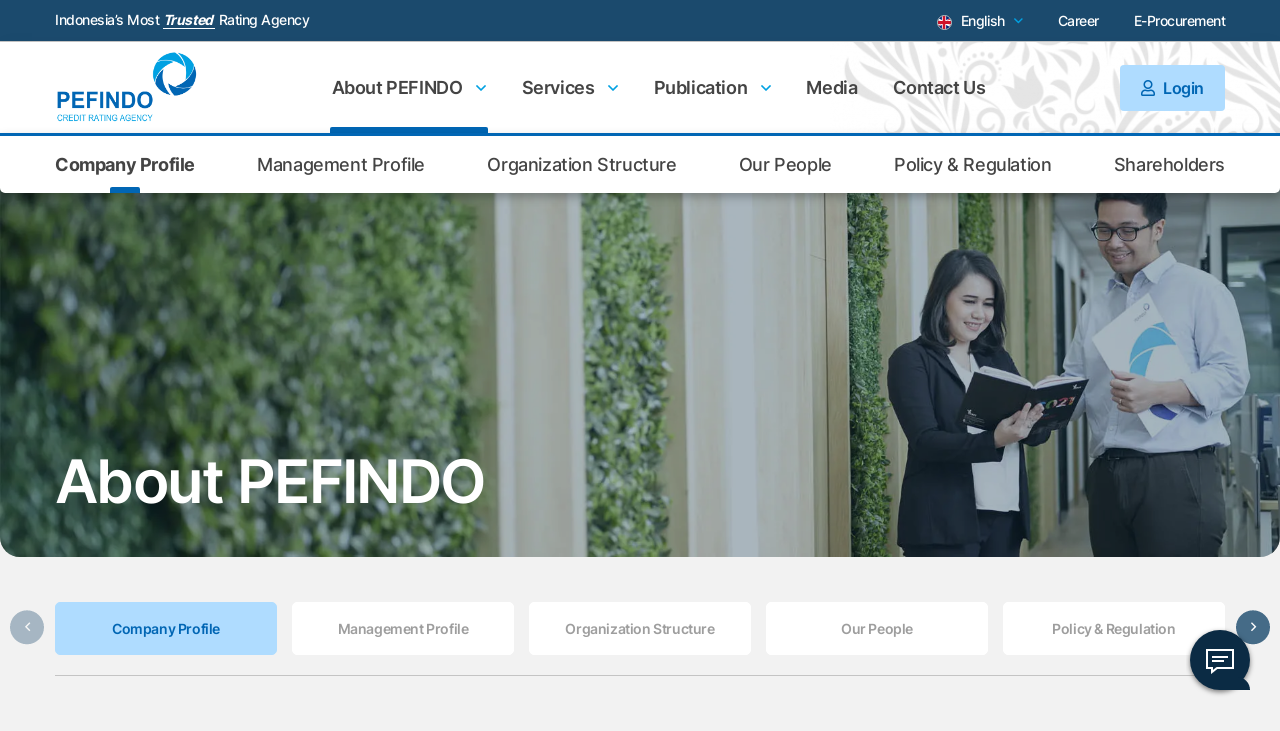

--- FILE ---
content_type: text/html; charset=UTF-8
request_url: https://www.pefindo.com/about/company-profile
body_size: 7647
content:
<!DOCTYPE html>
<html lang="en">
<head>
    
    <title>Company Profile | PEFINDO - PT Pemeringkat Efek Indonesia</title>
    <meta name="viewport" content="width=device-width, initial-scale=1, shrink-to-fit=no">
    <meta name="author" content="PEFINDO"/>
    <meta name="description" content="PEFINDO which is locally-owned domestic credit rating agency, has been rating entities and their debt instruments listed in Indonesia Stock Exchange House. As of today, it has rated more than 1000 companies and regional governments., Company Profile - about/company-profile"/>
    <meta name="keywords" content="agency, stock exchange, economic, credit, rating, services, indexing, pefindo, stock, trusted, Company, Profile, about/company-profile"/>
    <meta name="theme-color" content="#0099FF"/>
    <meta name="msapplication-TileColor" content="#0099FF"/>
    <meta name="Language" content="English"/>
    <!-- Google Analytics -->
<script async src="https://www.googletagmanager.com/gtag/js?id=G-53HBKDY5BJ"></script>
<script>
  window.dataLayer = window.dataLayer || [];
  function gtag(){dataLayer.push(arguments);}
  gtag('js', new Date());

  gtag('config', 'G-53HBKDY5BJ');
</script>
   <!-- End Google Analytics -->
    
    <link rel="canonical" href="https://www.pefindo.com/about/company-profile"/>
	<link rel="alternate" hreflang="en" href="https://www.pefindo.com/en/about/company-profile" />
	<link rel="alternate" hreflang="id" href="https://www.pefindo.com/id/about/company-profile" />
    <meta property="og:type" content="website" />    <meta property="og:title" content="Company Profile | PEFINDO - PT Pemeringkat Efek Indonesia"/>
    <meta property="og:description" content="PEFINDO which is locally-owned domestic credit rating agency, has been rating entities and their debt instruments listed in Indonesia Stock Exchange House. As of today, it has rated more than 1000 companies and regional governments., Company Profile"/>
    <meta property="og:url" content="https://www.pefindo.com/about/company-profile"/>
    <meta property="og:site_name" content="PEFINDO"/>
    <meta property="og:locale" content="en"/>
    <meta property="og:image" content="https://www.pefindo.com/lib/images/logo/og_image/logo-pt-pemeringkat-efek-indonesia1-500x500.png"/>
    <meta property="og:image:secure_url" content="https://www.pefindo.com/lib/images/logo/og_image/logo-pt-pemeringkat-efek-indonesia1-500x500.png"/>

    <link rel="manifest" href="https://www.pefindo.com/lib/favicon/site.webmanifest"/>
    <link rel="icon" type="image/png" sizes="16x16" href="https://www.pefindo.com/lib/favicon/favicon1.png"/>
    <link rel="icon" type="image/png" sizes="32x32" href="https://www.pefindo.com/lib/favicon/favicon32x321.png"/>
    <link rel="icon" type="image/png" sizes="192x192" href="https://www.pefindo.com/lib/favicon/favicon192x1921.png"/>
    <link rel="shortcut icon" type="image/x-icon" href="https://www.pefindo.com/lib/favicon/favicon1.ico"/>
    <link rel="mask-icon" href="https://www.pefindo.com/lib/favicon/faviconsvg1.svg" color="#0099FF"/>
    <link rel="apple-touch-icon" type="image/png" sizes="180x180" href="https://www.pefindo.com/lib/favicon/favicon180x1801.png"/>
    <link rel="apple-touch-icon" type="image/png" sizes="512x512" href="https://www.pefindo.com/lib/favicon/favicon512x5121.png"/>

    <link rel="dns-prefetch" href="//s7.addthis.com"/>
                <link rel="dns-prefetch" href="//www.googletagmanager.com"/>
        <link rel="stylesheet" type="text/css" href="https://www.pefindo.com/lib/css/bootstrap.min.css"/>
    <link rel="stylesheet" type="text/css" href="https://www.pefindo.com/lib/css/fontawesome.min.css" media="print" onload="this.media='all'"/>
    <link rel="stylesheet" type="text/css" href="https://www.pefindo.com/lib/css/magnific-popup.css" media="print" onload="this.media='all'" /><link rel="stylesheet" type="text/css" href="https://www.pefindo.com/lib/css/datatables.min.css" media="print" onload="this.media='all'" /><link rel="stylesheet" type="text/css" href="https://www.pefindo.com/lib/css/pagination.css" media="print" onload="this.media='all'" />    <link rel="stylesheet" type="text/css" href="https://www.pefindo.com/lib/css/front.css?v=5"/>
    <link rel="stylesheet" type="text/css" href="https://www.pefindo.com/lib/css/swiper.min.css"/>
    <link rel="stylesheet" type="text/css" href="https://www.pefindo.com/lib/css/aos.css"/>

    <script type="text/javascript">var base_url = 'https://www.pefindo.com/';</script>
    <script type="text/javascript" src="https://www.pefindo.com/lib/js/jquery.min.js"></script>
    
</head>
<body class="header-sticky ">

<!-- Start of Qontak Webchat Script -->
<script>
  const qchatInit = document.createElement('script');
  qchatInit.src = "https://webchat.qontak.com/qchatInitialize.js";
  const qchatWidget = document.createElement('script');
  qchatWidget.src = "https://webchat.qontak.com/js/app.js";
  document.head.prepend(qchatInit);
  document.head.prepend(qchatWidget);
  qchatInit.onload = function() { qchatInitialize({
    id: "d55fe90e-ad5f-44b0-bdf7-71d744e6ac6e", 
    code: "Q8eOAmkeJ2SQ6PL7-UEPzw"  
  })};
</script>
<!-- End of Qontak Webchat Script -->

<div class="scroll-container" data-scroll-container>
            <header>
            <div class="header-top" style="">
                <div class="container">
                    <div class="row">
                        <div class="col-12 col-lg-6 text-lg-left text-center">
                            <div class="left-menu">
                                <h4>Indonesia’s Most <span>Trusted&nbsp;</span> Rating Agency</h4>
                            </div>
                        </div>
                        <div class="col-12 col-lg-6">
                            <ul class="right-menu">
                                <li class="right-menu-item change-language">
                                    <a href="javascript:;"><img class="flag-ico" src="https://www.pefindo.com/lib/images/goadmin/flag/EN.png" alt="English"><span>English</span><i class="fas fa-angle-down"></i></a>
                                    <div class="dropdown">
                                        <ul class="language">
                                                                                            <li class="language-item active"><a href="https://www.pefindo.com/en/about/company-profile"><img class="flag-ico" src="https://www.pefindo.com/lib/images/goadmin/flag/EN.png" alt="English"><span>English</span></a></li>
                                                                                            <li class="language-item "><a href="https://www.pefindo.com/id/about/company-profile"><img class="flag-ico" src="https://www.pefindo.com/lib/images/goadmin/flag/ID.jpg" alt="Indonesia"><span>Indonesia</span></a></li>
                                                                                    </ul>
                                    </div>
                                </li>
                                <li class="right-menu-item"><a href="https://www.pefindo.com/career">Career</a></li>
                                <li class="right-menu-item"><a href="https://www.pefindo.com/e-procurement">E-Procurement</a></li>
                            </ul>
                        </div>
                    </div>
                </div>
            </div>
            <div class="header-nav d-none d-lg-flex" style="background: url(https://www.pefindo.com/lib/images/header-image2.png) bottom right no-repeat,white;background-size: 450px;">
                <div class="container">
                    <div class="row">
                        <div class="col-sm-auto">
                            <a href="https://www.pefindo.com/" class="site-logo">
                                <img src="https://www.pefindo.com/lib/images/logo/logo-pt-pemeringkat-efek-indonesia1.png" alt="Company Profile | PEFINDO - PT Pemeringkat Efek Indonesia">
                            </a>
                        </div>
                        <div class="col-sm-auto m-auto">
                            <nav class="collapse navbar-collapse d-none d-sm-none d-md-none d-lg-flex d-xl-flex">
                                <ul class="navbar-nav ms-auto mb-lg-0">
                                    <li class="nav-item has-dropdown active">
                                        <div class="item-menu">
                                            <a href="https://www.pefindo.com/about">About PEFINDO <i class="fas fa-angle-down"></i></a>
                                        </div>
                                        <div class="dropdown">
                                            <div class="container">
                                                <div class="row">
                                                    <div class="col-12">
                                                        <ul>
                                                            <li class="active"><a href="https://www.pefindo.com/about/company-profile">Company Profile</a></li>
                                                            <li class=""><a href="https://www.pefindo.com/about/management-profile">Management Profile</a></li>
                                                            <li class=""><a href="https://www.pefindo.com/about/organization-structure">Organization Structure</a></li>
                                                            <li class=""><a href="https://www.pefindo.com/about/our-people">Our People</a></li>
                                                            <li class=""><a href="https://www.pefindo.com/about/policy">Policy & Regulation</a></li>
                                                            <li class=""><a href="https://www.pefindo.com/about/shareholders">Shareholders</a></li>
                                                        </ul>
                                                    </div>
                                                </div>
                                            </div>
                                        </div>
                                    </li>
                                    <li class="nav-item has-dropdown ">
                                        <div class="item-menu">
                                            <a href="https://www.pefindo.com/services" class="">Services <i class="fas fa-angle-down"></i></a>
                                        </div>
                                        <div class="dropdown">
                                            <div class="container">
                                                <div class="row">
                                                    <div class="col-12">
                                                        <ul class="justify-content-center">
                                                            <li class=""><a href="https://www.pefindo.com/services/rating">Rating</a></li>
                                                            <li class=""><a href="https://www.pefindo.com/services/index">Index</a></li>
                                                            <li class=""><a href="https://www.pefindo.com/services/economic-research">Economic Research</a></li>
                                                            <li class=""><a href="https://www.pefindo.com/services/green-bond-verifier">Green Bond Verifier</a></li>
                                                        </ul>
                                                    </div>
                                                </div>
                                            </div>
                                        </div>
                                    </li>
                                    <li class="nav-item has-dropdown ">
                                        <div class="item-menu">
                                            <a href="https://www.pefindo.com/weekly-economic-update" class="">Publication <i class="fas fa-angle-down"></i></a>
                                        </div>
                                        <div class="dropdown">
                                            <div class="container">
                                                <div class="row">
                                                    <div class="col-12">
                                                        <ul>
                                                            <li class=""><a target="_blank" href="https://www.pefindo.com/rating-action-reports">Rating Action & Reports</a></li>
                                                            <li class=""><a href="https://www.pefindo.com/weekly-economic-update">Weekly Economic Update</a></li>
                                                            <li class=""><a href="https://www.pefindo.com/index-report">Index Report</a></li>
                                                            <li class=""><a href="https://www.pefindo.com/article">Article</a></li>
                                                            <li class=""><a href="https://www.pefindo.com/newsletter">Newsletter</a></li>
                                                            <li class=""><a href="https://www.pefindo.com/isr">ISR</a></li>
                                                            <li class=""><a href="https://www.pefindo.com/irh">IRH</a></li>
                                                            <li class=""><a href="https://www.pefindo.com/default-study">Default Study</a></li>
                                                        </ul>
                                                    </div>
                                                </div>
                                            </div>
                                        </div>
                                    </li>
                                    <li class="nav-item ">
                                        <div class="item-menu ">
                                            <a href="https://www.pefindo.com/media" class="">Media</a>
                                        </div>
                                    </li>
                                    <li class="nav-item ">
                                        <div class="item-menu">
                                            <a href="https://www.pefindo.com/contact" class="">Contact Us</a>
                                        </div>
                                    </li>
                                </ul>
                            </nav>
                        </div>
                        <div class="col-sm-auto align-self-center">
                            <a href="https://www.pefindo.com/member/login?referrer=/about/company-profile" class="btn btn-blue"><i class="far fa-user"></i> Login</a>
                        </div>
                    </div>
                </div>
            </div>
            <div class="header-nav-mobile show d-md-block d-lg-none">
                <div class="container">
                    <div class="row">
                        <div class="col align-self-center">
                            <a href="https://www.pefindo.com/" class="site-logo">
                                <img src="https://www.pefindo.com/lib/images/logo/logo-pt-pemeringkat-efek-indonesia1.png">
                            </a>
                        </div>
                        <div class="col-4 align-self-center">
                            <div class="d-flex justify-content-end">
                                <div class="language ">
                                    <a href="#" data-toggle="modal" data-target="#modalLanguage"><img class="flag-ico" src="https://www.pefindo.com/lib/images/goadmin/flag/EN.png" alt="en"><i class="fas fa-angle-down"></i></a>
                                </div>
                                <div class="burger-icon">
                                    <span></span>
                                    <span></span>
                                    <span></span>
                                    <span></span>
                                </div>
                            </div>
                        </div>
                    </div>
                </div>
                <div class="container">
                    <ul class="menu">
                        <li class="menu-item active">
                            <a href="javascript:;" class="dropdown-toggle" data-target="about-submenu">About PEFINDO</a>
                        </li>
                        <li class="menu-item ">
                            <a href="javascript:;" class="dropdown-toggle" data-target="service-submenu">Services</a>
                        </li>
                        <li class="menu-item ">
                            <a href="javascript:;" class="dropdown-toggle" data-target="publication-submenu">Publication</a>
                        </li>
                        <li class="menu-item "><a href="https://www.pefindo.com/media">Media</a></li>
                        <li class="menu-item "><a href="https://www.pefindo.com/contact">Contact Us</a></li>
                        <li class="menu-item"><a href="https://www.pefindo.com/career">Career</a></li>
                        <li class="menu-item"><a href="https://www.pefindo.com/e-procurement">E-Procurement</a></li>
                        <li class="last"><a href="https://www.pefindo.com/member/login?referrer=/about/company-profile" class="btn btn-blue"><i class="far fa-user"></i> Account</a></li>
                        <div class="submenu">
                            <ul class="about-submenu">
                                <li class="parent">About PEFINDO</li>
                                <li class="active"><a href="https://www.pefindo.com/about/company-profile">Company Profile</a></li>
                                <li class=""><a href="https://www.pefindo.com/about/management-profile">Management Profile</a></li>
                                <li class=""><a href="https://www.pefindo.com/about/organization-structure">Organization Structure</a></li>
                                <li class=""><a href="https://www.pefindo.com/about/our-people">Our People</a></li>
                                <li class=""><a href="https://www.pefindo.com/about/policy">Policy & Regulation</a></li>
                                <li class=""><a href="https://www.pefindo.com/about/shareholders">Shareholders</a></li>
                            </ul>
                            <ul class="service-submenu">
                                <li class="parent">Services</li>
                                <li class=""><a class="dropdown-item " href="https://www.pefindo.com/services/rating">Rating</a></li>
                                <li class=""><a class="dropdown-item " href="https://www.pefindo.com/services/economic-research">Economic Research</a></li>
                                <li class=""><a class="dropdown-item " href="https://www.pefindo.com/services/index">Index</a></li>
                                <li class=""><a class="dropdown-item " href="https://www.pefindo.com/services/green-bond-verifier">Green Bond Verifier</a></li>
                            </ul>
                            <ul class="publication-submenu">
                                <li class="parent">Publication</li>
                                <li class=""><a class="dropdown-item " target="_blank" href="https://www.pefindo.com/rating-action-reports">Rating Action & Reports</a></li>
                                <li class=""><a class="dropdown-item " href="https://www.pefindo.com/weekly-economic-update">Weekly Economic Update</a></li>
                                <li class=""><a class="dropdown-item " href="https://www.pefindo.com/index-report">Index Report</a></li>
                                <li class=""><a class="dropdown-item " href="https://www.pefindo.com/article">Article</a></li>
                                <li class=""><a class="dropdown-item " href="https://www.pefindo.com/newsletter">Newsletter</a></li>
                                <li class=""><a class="dropdown-item " href="https://www.pefindo.com/isr">ISR</a></li>
                                <li class=""><a class="dropdown-item " href="https://www.pefindo.com/irh">IRH</a></li>
                                <li class=""><a class="dropdown-item " href="https://www.pefindo.com/default-study">Default Study</a></li>
                            </ul>
                        </div>
                    </ul>

                </div>
            </div>
        </header>
    
        <div class="main-page " data-scroll-section>
<div class="modal fade" id="modalAboutMenu" tabindex="-1" role="dialog" aria-hidden="true">
    <div class="modal-dialog modal-dialog-centered" role="document">
        <div class="modal-content modal-xl">
            <div class="modal-header">
                <span>About PEFINDO Menu</span>
                <button type="button" class="close" data-dismiss="modal" aria-label="Close">
                    <span aria-hidden="true">&times;</span>
                </button>
            </div>
            <div class="modal-body">
                <ul class="language">
                    <li class="language-item active"><a href="https://www.pefindo.com/about/company-profile"><span>Company Profile</span></a></li>
                    <li class="language-item "><a href="https://www.pefindo.com/about/management-profile"><span>Management Profile</span></a></li>
                    <li class="language-item "><a href="https://www.pefindo.com/about/organization-structure"><span>Organization Structure</span></a></li>
                    <li class="language-item "><a href="https://www.pefindo.com/about/our-people"><span>Our People</span></a></li>
                    <li class="language-item "><a href="https://www.pefindo.com/about/policy"><span>Policy & Regulation</span></a></li>
                    <li class="language-item "><a href="https://www.pefindo.com/about/shareholders"><span>Shareholders</span></a></li>
                </ul>
            </div>
        </div>
    </div>
</div>
<div class="about">
    <div class="about-hero">
        <img class="w-100" src="https://www.pefindo.com/lib/images/banner/about-pefindo-banner1.webp" alt="About PEFINDO">
        <div class="container">
            <h1 data-aos="fade-right" data-aos-duration="500">About PEFINDO</h1>
        </div>
    </div>
    <div class="about-content">
        <div class="container">
            <div class="about-menu d-none d-md-block">
                <div class="swiper-container about-menu-swiper swiper-container-horizontal">
                    <div class="swiper-wrapper nav nav-tabs" id="nav-tab" role="tablist">
                        <div class="swiper-slide nav-link active" id="company-tab" data-toggle="tab" href="#company" role="tab" aria-controls="tab_company" aria-selected="true"><a data-url="https://www.pefindo.com/about/company-profile" class="about-menu-item" href="javascript:;">Company Profile</a></div>
                        <div class="swiper-slide nav-link " id="management-tab" data-toggle="tab" href="#management" role="tab" aria-controls="profile" aria-selected="false"><a data-url="https://www.pefindo.com/about/management-profile" class="about-menu-item" href="javascript:;">Management Profile</a></div>
                        <div class="swiper-slide nav-link " id="structure-tab" data-toggle="tab" href="#structure" role="tab" aria-controls="tab_structure" aria-selected="false"><a data-url="https://www.pefindo.com/about/organization-structure" class="about-menu-item" href="javascript:;">Organization Structure</a></div>
                        <div class="swiper-slide nav-link " id="people-tab" data-toggle="tab" href="#people" role="tab" aria-controls="tab_people" aria-selected="false"><a data-url="https://www.pefindo.com/about/our-people" class="about-menu-item" href="javascript:;">Our People</a></div>
                        <div class="swiper-slide nav-link " id="policy-tab" data-toggle="tab" href="#policy" role="tab" aria-controls="tab_policy" aria-selected="false"><a data-url="https://www.pefindo.com/about/policy" class="about-menu-item" href="javascript:;">Policy & Regulation</a></div>
                        <div class="swiper-slide nav-link " id="shareholder-tab" data-toggle="tab" href="#shareholder" role="tab" aria-controls="tab_shareholder" aria-selected="false"><a data-url="https://www.pefindo.com/about/shareholders" class="about-menu-item" href="javascript:;">Shareholders</a></div>
                    </div>
                </div>
<!--                <div class="swiper-scrollbar swiper-about-menu-scrollbar"></div>-->
                <div class="swiper-button-next swiper-about-next"><i class="fas fa-angle-right"></i></div>
                <div class="swiper-button-prev swiper-about-prev"><i class="fas fa-angle-left"></i></div>
            </div>
            <div class="about-menu-mobile d-md-none">
                                <div class="menu"><a href="javascript:;" data-toggle="modal" data-target="#modalAboutMenu">Company Profile <i class="fas fa-angle-down"></i></a></div>
            </div>

            <div class="tab-content">
                 <div id="about-content-tab">
                <div class="company-profile">
        <div class="desc">
        <p><strong>PT Pemeringkat Efek Indonesia (PEFINDO)</strong> is established on 21 December 1993 by the initiative of the Capital Market Supervisory Agency/BAPEPAM (now Financial Services Authority or Otoritas Jasa Keuangan) and Bank Indonesia. As the first independent credit rating agency in Indonesia with a proven realibility, PEFINDO has a role to analyze of the probability of default of a company or a debt instrument in Indonesia.</p>

<p>Has been actively contributed for more than 25 years to provide credit rating service in Indonesia, PEFINDO has rated more than 1.100 entities and various capital market instruments, among others, Bonds and Subordinated Bonds, Sukuk (sharia/ Islamic bonds), Medium-Term Notes (MTN), Collective Investment Contracts Asset-Backed Securities, Mutual Funds, and Real Estate Investment Trust and Commercial Papers. For the purpose of supporting the proposed issuance of municipal bond in Indonesia, PEFINDO since 2011 also has started to analyze and rate the local government in Indonesia.</p>

<p>Apart from its rating services, PEFINDO also expanding its revenue by actively conducting research in Indonesia capital market by issuing its own indices i.e., PEFINDO25 and PEFINDO i-Grade as well as its publication products that has become one of consideration benchmark by Indonesia capital market players such as Indonesia Sectoral Review/ISR and Indonesia Rating Highlight/IRH and any other products that provide any information about Indonesia capital market.</p>
    </div>
    <div class="milestone" data-aos="zoom-in" data-aos-duration="600">
        <div class="milestone-header">
            <h2>Milestones</h2>
            <div class="swiper-nav">
                <div class="swiper-button-next swiper-milestone-next"><i class="fa fa-arrow-right"></i></div>
                <div class="swiper-button-prev swiper-milestone-prev"><i class="fa fa-arrow-left"></i></div>
            </div>
        </div>

        <div class="swiper-container milestone-swiper">
<!--            <div class="swiper-cover"></div>-->
            <div class="swiper-wrapper">
                                    <div class="swiper-slide" data-index="0">
                        <h3>1993</h3>
                        <div class="milestone-underline"></div>
                        <div class="swiper-desc">
                            <span>The Company was established based on the Deed of Establishment No. 32 dated December 21, 1993, drawn up by Notary Abdul Latief, S.H.</span>                        </div>
                        <figure>
                                                        <img class="milestone-img" src="https://www.pefindo.com/lib/images/milestones/1993-min1.jpg" alt="1993">
                                                    </figure>
                    </div>
                                    <div class="swiper-slide" data-index="1">
                        <h3>1994</h3>
                        <div class="milestone-underline"></div>
                        <div class="swiper-desc">
                            <span>Approval of the establishment of the company was issued by the Minister of Justice through the Letter No. C2-11.542.HT.01.01.TH.94 dated August 2, 1994.</span><span>The Company started its operations after obtained the business license from BAPEPAM No. 39/PM-PI/1994 dated August 13, 1994.</span>                        </div>
                        <figure>
                                                        <img class="milestone-img" src="https://www.pefindo.com/lib/images/milestones/1994-min1.jpg" alt="1994">
                                                    </figure>
                    </div>
                                    <div class="swiper-slide" data-index="2">
                        <h3>2008</h3>
                        <div class="milestone-underline"></div>
                        <div class="swiper-desc">
                            <span>The Company officially joined the Association of Credit Rating Agencies in Asia (ACRAA). To date, ACRAA has 27 rating agencies from 14 countries.</span>                        </div>
                        <figure>
                                                        <img class="milestone-img" src="https://www.pefindo.com/lib/images/milestones/2008-min1.jpg" alt="2008">
                                                    </figure>
                    </div>
                                    <div class="swiper-slide" data-index="3">
                        <h3>2009</h3>
                        <div class="milestone-underline"></div>
                        <div class="swiper-desc">
                            <span>Launching of PEFINDO25 index and Equity Valuation Product.</span><span>Entrusted to do municipal rating for the first time.</span>                        </div>
                        <figure>
                                                        <img class="milestone-img" src="https://www.pefindo.com/lib/images/milestones/2009-min1.jpg" alt="2009">
                                                    </figure>
                    </div>
                                    <div class="swiper-slide" data-index="4">
                        <h3>2013</h3>
                        <div class="milestone-underline"></div>
                        <div class="swiper-desc">
                            <span>Launching of Beta Stock.</span>                        </div>
                        <figure>
                                                        <img class="milestone-img" src="https://www.pefindo.com/lib/images/milestones/2013-min1.jpg" alt="2013">
                                                    </figure>
                    </div>
                                    <div class="swiper-slide" data-index="5">
                        <h3>2014</h3>
                        <div class="milestone-underline"></div>
                        <div class="swiper-desc">
                            <span>Establishment Company’s subsidiary PT PEFINDO Biro Kredit on November 10, 2014.</span>                        </div>
                        <figure>
                                                        <img class="milestone-img" src="https://www.pefindo.com/lib/images/milestones/2014-min1.jpg" alt="2014">
                                                    </figure>
                    </div>
                                    <div class="swiper-slide" data-index="6">
                        <h3>2015</h3>
                        <div class="milestone-underline"></div>
                        <div class="swiper-desc">
                            <span>PT PEFINDO Biro Kredit obtained its business license from the Financial Services Authority (OJK) on December 22, 2015.</span>                        </div>
                        <figure>
                                                        <img class="milestone-img" src="https://www.pefindo.com/lib/images/milestones/2015-min1.jpg" alt="2015">
                                                    </figure>
                    </div>
                                    <div class="swiper-slide" data-index="7">
                        <h3>2016</h3>
                        <div class="milestone-underline"></div>
                        <div class="swiper-desc">
                            <span>PEFINDO obtained ISO 9001:2008 certification from PT Sucofindo (Persero).</span>                        </div>
                        <figure>
                                                        <img class="milestone-img" src="https://www.pefindo.com/lib/images/milestones/2016-min1.jpg" alt="2016">
                                                    </figure>
                    </div>
                                    <div class="swiper-slide" data-index="8">
                        <h3>2017</h3>
                        <div class="milestone-underline"></div>
                        <div class="swiper-desc">
                            <span>PEFINDO i-Grade index has been launched on December 21, 2017, with the cooperation of PT Bursa Efek Indonesia.</span>                        </div>
                        <figure>
                                                        <img class="milestone-img" src="https://www.pefindo.com/lib/images/milestones/2017-min1.jpg" alt="2017">
                                                    </figure>
                    </div>
                                    <div class="swiper-slide" data-index="9">
                        <h3>2018</h3>
                        <div class="milestone-underline"></div>
                        <div class="swiper-desc">
                            <span>PEFINDO obtained ISO 9001:2015 recertification from PT Sucofindo (Persero) which is valid for the period 2018-2021.</span>                        </div>
                        <figure>
                                                        <img class="milestone-img" src="https://www.pefindo.com/lib/images/milestones/2018-min1.jpg" alt="2018">
                                                    </figure>
                    </div>
                                    <div class="swiper-slide" data-index="10">
                        <h3>2019</h3>
                        <div class="milestone-underline"></div>
                        <div class="swiper-desc">
                            <span>PEFINDO for the first time has an asset in the form of office space at Equity Tower, SCBD, South Jakarta.</span>                        </div>
                        <figure>
                                                        <img class="milestone-img" src="https://www.pefindo.com/lib/images/milestones/2019-min1.jpg" alt="2019">
                                                    </figure>
                    </div>
                                    <div class="swiper-slide" data-index="11">
                        <h3>2020</h3>
                        <div class="milestone-underline"></div>
                        <div class="swiper-desc">
                            <span>PEFINDO adapting the new habits due to pandemic Covid-19.</span>                        </div>
                        <figure>
                                                        <img class="milestone-img" src="https://www.pefindo.com/lib/images/milestones/2020-min1.jpg" alt="2020">
                                                    </figure>
                    </div>
                                    <div class="swiper-slide" data-index="12">
                        <h3>2021</h3>
                        <div class="milestone-underline"></div>
                        <div class="swiper-desc">
                            <span>PEFINDO for the first time applies a Project Management Office (PMO) for PEFINDO’s projects completion.</span>                        </div>
                        <figure>
                                                        <img class="milestone-img" src="https://www.pefindo.com/lib/images/milestones/801981.jpeg" alt="2021">
                                                    </figure>
                    </div>
                                    <div class="swiper-slide" data-index="13">
                        <h3>2022</h3>
                        <div class="milestone-underline"></div>
                        <div class="swiper-desc">
                            <span>PEFINDO implements Government Risk Compliance (GRC), a comprehensive concept in integrating the implementation of Risk Management, Good Corporate Governance, and Compliance.</span>                        </div>
                        <figure>
                                                        <img class="milestone-img" src="https://www.pefindo.com/lib/images/milestones/1000-f-551276431-njlqvez8axe5esjggbl9ykqo3csfgmcd.jpg" alt="2022">
                                                    </figure>
                    </div>
                            </div>
        </div>
        <div class="swiper-scrollbar swiper-milestone-swiper-scrollbar"></div>
    </div>
</div>
<script>
    $(function () {
        var milestone = new Swiper(".milestone-swiper", {
            spaceBetween: 15,
            observer: true,
            observeParents: true,
            centeredSlides: true,
            initialSlide: '1',
            freeMode: true,
            mousewheel: {
                forceToAxis: true,
            },

            navigation: {
                nextEl: '.swiper-milestone-next',
                prevEl: '.swiper-milestone-prev',
            },
            breakpoints: {
                1200: {
                    slidesPerView: 3.5,
                    allowTouchMove: false,
                    scrollbar: {
                        el: ".swiper-milestone-swiper-scrollbar",
                        draggable: true,
                    },
                },
                1024: {
                    slidesPerView: 2.5,
                    allowTouchMove: false,
                    scrollbar: {
                        el: ".swiper-milestone-swiper-scrollbar",
                        draggable: true,
                    },
                },
                768: {
                    slidesPerView: 1.9,
                    scrollbar: {
                        el: ".swiper-milestone-swiper-scrollbar",
                        draggable: true,
                    },
                },
            }

        });
        $('.swiper-slide').click(function () {
            milestone.slideTo($(this).data('index'));
        });
    });
</script>                 </div>
            </div>
        </div>
    </div>
</div>


<script>
    $(document).ready(function () {
        var csrf_value='0886a455b4ce28b552600a7adee6b6c9';

        $('.about-menu-item').click(function () {
            $('.swiper-slide').removeClass('active');
            $(this).parent().addClass('active');
            var url = $(this).data('url');
            $('.dropdown li').removeClass('active');
            $('.dropdown li a[href="'+url+'"]').parent().addClass('active');
            window.history.pushState("object or string", "Title", url);
            $.ajax({
                type: "POST",
                url: url,
                dataType: "json",
                data: {
                    go_secure_t:csrf_value,
                    ajax: 1,
                },
                beforeSend: function (){
                    // $("#about-content-tab").hide();
                    // $(".tab-content").addClass('loading');
                },
                success: function (data) {
                    csrf_value=data['csrf_value'];
                    $("#about-content-tab").hide();
                    $('#about-content-tab').html(data['content']);
                    $(".tab-content").removeClass('loading');
                    $("#about-content-tab").fadeIn('slow');
                },
                error: function (request, status, error) {
                    window.location.href = url;
                }
            });
        });


        $('.about-menu-item').click(function () {
            window.history.pushState("object or string", "Title", $(this).data('url'));
        });

        var about_menu = new Swiper(".about-menu-swiper", {
            spaceBetween: 15,
            freeMode: true,
            mousewheel: {
                forceToAxis: true,
            },
            navigation: {
                nextEl: '.swiper-about-next',
                prevEl: '.swiper-about-prev',
            },
            scrollbar: {
                el: ".swiper-about-menu-scrollbar",
                draggable: true,
            },
            breakpoints: {
                768: {
                    slidesPerView: 3,
                },
                1024: {
                    slidesPerView: 4
                },
                1200: {
                    slidesPerView: 5
                },

            }

        });


        $(window).resize();
    });


</script>    <footer>
        <div class="container">
            <div class="row">
                <div class="col-12 col-lg-4">
                    <div class="footer-left">
                        <div class="row h-100">
                            <div class="col-sm-6 col-lg-12">
                                <a href="https://www.pefindo.com/" class="footer-logo">
                                    <img src="https://www.pefindo.com/lib/images/logo/logo-pt-pemeringkat-efek-indonesia1.png">
                                </a>
                                <h4 class="tagline">Indonesia’s Most <span>Trusted&nbsp;</span> Rating Agency</h4>
                               <br/>
                                 <div class="iso-image">
                                     <a href="https://layanan.kan.or.id/sertifikat/1708"> <img src="https://www.pefindo.com/lib/images/ISO-9001.png" alt="iso" width="111px"> </a>
                                     <a href="https://layanan.kan.or.id/sertifikat/1690"> <img src="https://www.pefindo.com/lib/images/ISO-27001.png" alt="iso" width="111px"> </a>
                                     <a href="https://layanan.kan.or.id/sertifikat/11624"> <img src="https://www.pefindo.com/lib/images/ISO-37001.png" alt="iso" width="111px"> </a>
                                </div>
                                <div class="location">
                                    <p><strong>Customer Care: customercare@pefindo.co.id</strong><br />
<br />
<strong>Equity Tower Lt. 30</strong><br />
Sudirman Central Business District, Lot. 9<br />
Jl. Jend. Sudirman Kav. 52-53<br />
<br>Jakarta Selatan 12190, Indonesia</p>
                                    <div class="contact">
                                        <table>
                                                                                            <tr>
                                                    <td><span>Telp</span></td>
                                                    <td><i class="fa fa-phone-alt"></i></td>
                                                    <td><a href="tel:(021) 509 68469">(021) 509 68469</a></td>
                                                </tr>
                                                                                                                                        <tr>
                                                    <td><span>Fax</span></td>
                                                    <td><i class="fa fa-fax"></i></td>
                                                    <td><a href="tel:(021) 509 68468">(021) 509 68468</a></td>
                                                </tr>
                                                                                                                                        <tr>
                                                <tr>
                                                <td colspan="3"><a class="customer-care" target="_blank" href="https://wa.me/6282112599959?text=Hallo%2C%20https://www.pefindo.com/about/company-profile"><img alt="wbs-logo" class="mt-3" src="https://www.pefindo.com/lib/images/wbs-logo.png"></a></td>   
                                                <td colspan="3"><a class="customer-care " target="_blank" href="https://wa.me/62811169064?text=Hallo%2C%20https://www.pefindo.com/about/company-profile"><img alt="customer-care" class="mt-3" src="https://www.pefindo.com/lib/images/PEFINDO-customer-care.png"></a></td>
                                                </tr>
                                                                                    </table>
                                    </div>
                                </div>
                            </div>
                            <div class="col-sm-6 col-lg-12">
                                <div class="social-media">
                                    <h4>Follow Our Social Media</h4>
                                                                            <p><a href="https://www.linkedin.com/company/pefindo" target="_blank" class="linkedin"><span><i class="fab fa-linkedin"></i></span> PEFINDO</a></p>
                                                                                                                                                                                        <p><a href="https://instagram.com/pefindo" target="_blank" class="instagram"><span><i class="fab fa-instagram"></i></span> PEFINDO</a></p>
                                                                    </div>
                            </div>
                        </div>
                    </div>
                </div>
                <div class="col-12 col-lg-8">
                    <div class="footer-right">
                        <div class="row">
                            <div class="col-sm-6 col-lg-3">
                                <h4>About PEFINDO</h4>
                                <a class="active" href="https://www.pefindo.com/about/company-profile"><span>Company Profile</span></a>
                                <a class="" href="https://www.pefindo.com/about/management-profile"><span>Management Profile</span></a>
                                <a class="" href="https://www.pefindo.com/about/organization-structure"><span>Organization Structure</span></a>
                                <a class="" href="https://www.pefindo.com/about/our-people"><span>Our People</span></a>
                                <a class="" href="https://www.pefindo.com/about/policy"><span>Policy & Regulation</span></a>
                                <a class="" href="https://www.pefindo.com/about/shareholders"><span>Shareholders</span></a>
                            </div>
                            <div class="col-sm-6 col-lg-3">
                                <h4>Services</h4>
                                <a class="" href="https://www.pefindo.com/services/rating"><span>Rating</span></a>
                                <a class="" href="https://www.pefindo.com/services/index"><span>Index</span></a>
                                <a class="" href="https://www.pefindo.com/services/economic-research"><span>Economic Research</span></a>
                                <a class="" href="https://www.pefindo.com/services/green-bond-verifier"><span>Green Bond Verifier</span></a>
                            </div>
                            <div class="col-sm-6 col-lg-3">
                                <h4>Publication</h4>
                                <a class="" href="https://www.pefindo.com/rating-action-reports"><span>Rating Action & Reports</span></a>
                                <a class="" href="https://www.pefindo.com/weekly-economic-update"><span>Weekly Economic Update</span></a>
                                <a class="" href="https://www.pefindo.com/index-report"><span>Index Report</span></a>
                                <a class="" href="https://www.pefindo.com/article"><span>Article</span></a>
                                <a class="" href="https://www.pefindo.com/newsletter"><span>Newsletter</span></a>
                                <a class="" href="https://www.pefindo.com/isr"><span>ISR</span></a>
                                <a class="" href="https://www.pefindo.com/irh"><span>IRH</span></a>
                                <a class="" href="https://www.pefindo.com/default-study"><span>Default Study</span></a>
                            </div>
                            <div class="col-sm-6 col-lg-3">
                                <h4>Media</h4>
                                <a class="" href="https://www.pefindo.com/media/event"><span>Event</span></a>
                                <a class="" href="https://www.pefindo.com/media/press-release"><span>Press Release</span></a>

                                <h4 class="mt-4 mb-2 "><a href="https://www.pefindo.com/career">Career</a></h4>
                                <h4 class="mt-4 mb-2 "><a href="https://www.pefindo.com/e-procurement">E-Procurement</a></h4>
                                <h4 class="mt-0 mb-2 "><a href="https://www.pefindo.com/contact">Contact Us</a></h4>
                            </div>
                        </div>
                        <div class="row bottom">
                            <div class="col-sm-6 col-lg-3">
                                <div class="d-flex">
                                    <h4>Regulator & SRO</h4>
                                                                            <a href="https://www.ojk.go.id/" class="img" target="_blank"><img src="https://www.pefindo.com/lib/images/external_link/ojk-logo.png"></a>
                                                                            <a href="https://www.ksei.co.id/" class="img" target="_blank"><img src="https://www.pefindo.com/lib/images/external_link/logo-ksei.jpg"></a>
                                                                            <a href="https://www.idx.co.id/" class="img" target="_blank"><img src="https://www.pefindo.com/lib/images/external_link/logo-idx.png"></a>
                                                                            <a href="https://www.idclear.co.id/" class="img" target="_blank"><img src="https://www.pefindo.com/lib/images/external_link/logo-id-clear.png"></a>
                                                                    </div>
                            </div>
                            <div class="col-sm-6 col-lg-3">
                                <div class="d-flex">
                                    <h4>Affiliate</h4>
                                                                            <a target="_blank" href="https://www.phei.co.id/"><span>PHEI</span></a>
                                                                            <a target="_blank" href="https://ticmi.co.id/"><span>TICMI</span></a>
                                                                            <a target="_blank" href="https://www.indonesiasipf.co.id/"><span>SIPF</span></a>
                                                                            <a target="_blank" href="https://www.idxsti.co.id/"><span>IDXSTI</span></a>
                                                                            <a target="_blank" href="https://www.pei.co.id/"><span>PEI</span></a>
                                                                            <a target="_blank" href="https://www.idxchannel.com/"><span>IDX Channel</span></a>
                                                                    </div>
                            </div>
                            <div class="col-sm-6 col-lg-3">
                                <h4>Subsidiary</h4>
                                                                    <a target="_blank" href="http://idscore.id"><span>PEFINDO Biro Kredit</span></a>
                                                            </div>
                            <div class="col-sm-6 col-lg-3">
                                <h4>Related Websites</h4>
                                                                    <a target="_blank" href="https://aric.adb.org/initiative/association-of-credit-rating-agencies-in-asia"><span>ACRAA</span></a>
                                                                    <a target="_blank" href="http://www.standardandpoors.com/"><span>Standards &amp; Poor's</span></a>
                                                            </div>
                        </div>
                    </div>
                </div>
            </div>
        </div>
        <div class="footer-copyright">
            <div class="container">
                <div class="row">
                    <div class="col-12 col-lg-6 order-2 order-lg-1 text-center text-lg-left">
                        <span>© 2026 Pemeringkat Efek Indonesia (PEFINDO). All rights reserved.</span>
                    </div>
                    <div class="col-12 col-lg-6 order-1 mb-1 mb-lg-0 order-lg-2 text-center text-lg-right">
                        <a href="https://www.pefindo.com/privacy-policy" class="footer-menu">Privacy Policy</a>
                        <span class="mx-2">|</span>
                        <a href="https://www.pefindo.com/terms-of-use" class="footer-menu">Terms of Use</a>
                    </div>
                </div>
            </div>
        </div>
    </footer>
</div>
</div>
<div class="modal fade" id="modalLanguage" tabindex="-1" role="dialog" aria-labelledby="exampleModalLabel" aria-hidden="true">
    <div class="modal-dialog modal-dialog-centered" role="document">
        <div class="modal-content">
            <div class="modal-header">
                <span>Pilih Bahasa</span>
                <button type="button" class="close" data-dismiss="modal" aria-label="Close">
                    <span aria-hidden="true">&times;</span>
                </button>
            </div>
            <div class="modal-body">
                <ul class="language">
                                            <li class="language-item active"><a href="https://www.pefindo.com/en/about/company-profile"><img class="flag-ico" class="flag-ico" src="https://www.pefindo.com/lib/images/goadmin/flag/EN.png" alt="English"><span>English</span></a></li>
                                            <li class="language-item "><a href="https://www.pefindo.com/id/about/company-profile"><img class="flag-ico" class="flag-ico" src="https://www.pefindo.com/lib/images/goadmin/flag/ID.jpg" alt="Indonesia"><span>Indonesia</span></a></li>
                                    </ul>
            </div>
        </div>
    </div>
</div>
<div class="modal fade" id="modalPdfViewer" tabindex="-1" role="dialog" aria-hidden="true">
    <div class="modal-dialog modal-dialog-centered " role="document">
        <div class="modal-content " style="height: 100%">
            <div class="modal-header">
                <h4></h4>
                <button type="button" class="close" data-dismiss="modal" aria-label="Close">
                    <span aria-hidden="true">&times;</span>
                </button>
            </div>
            <div class="modal-body p-0">
                <div id="pdfviewer" style="height: 100%"></div>
            </div>
            <div class="modal-footer">
                <a download href="" class="btn btn-download btn-blue"><i class="far fa-file-download"></i> Download PDF</a>
            </div>
        </div>
    </div>
</div>
<div class="modal fade" id="modalSubscription" tabindex="-1" role="dialog" aria-hidden="true">
    <div class="modal-dialog modal-lg modal-dialog-centered" role="document">
        <div class="modal-content ">
            <div class="modal-body">
                <div class="row">
                    <div class="col-12 col-lg-8">
                        <h5>You are not eligible to access this document, change your plan now to access this document
</h5>
                    </div>
                </div>
                <div class="upgrade">
                    <span>Your Subscription Plan</span>
                    <h4>Free Plan</h4>
                    <a href="https://www.pefindo.com/member" class="btn btn-blue"><i class="far fa-credit-card"></i> Change plan</a>
                </div>
            </div>
        </div>
    </div>
</div>

<script type="text/javascript" src="https://www.pefindo.com/lib/js/jquery2.run.js"></script>
<script type="text/javascript" src="https://www.pefindo.com/lib/js/plugins/swiper.min.js"></script>
<script type="text/javascript" src="https://www.pefindo.com/lib/js/plugins/datatables.min.js"></script><script type="text/javascript" src="https://www.pefindo.com/lib/js/plugins/jquery.magnific-popup.min.js"></script><script type="text/javascript" src="https://www.pefindo.com/lib/js/plugins/pagination.min.js"></script><script type="text/javascript" src="https://www.pefindo.com/lib/js/plugins/pdfobject.min.js"></script><script type="text/javascript" src="https://www.pefindo.com/lib/js/plugins/popper.min.js"></script>
<script type="text/javascript" src="https://www.pefindo.com/lib/js/bootstrap.min.js"></script>
<script type="text/javascript" src="https://www.pefindo.com/lib/js/plugins/aos.js"></script>


<!-- Google Analytics -->
<script async src="https://www.googletagmanager.com/gtag/js?id=G-53HBKDY5BJ"></script>
<script>
  window.dataLayer = window.dataLayer || [];
  function gtag(){dataLayer.push(arguments);}
  gtag('js', new Date());

  gtag('config', 'G-53HBKDY5BJ');
</script>
   <!-- End Google Analytics -->
	 	
	 	
	 	
	 	<script>
    $(document).ready(function () {
        AOS.init();
    });

</script>
</body>
</html>

--- FILE ---
content_type: text/html; charset=utf-8
request_url: https://webchat.qontak.com/?c=Q8eOAmkeJ2SQ6PL7-UEPzw&i=d55fe90e-ad5f-44b0-bdf7-71d744e6ac6e&d=https://www.pefindo.com&w=1280&h=720&u=null
body_size: 923
content:
<!DOCTYPE html><html><head><meta charset="utf-8"><meta http-equiv="X-UA-Compatible" content="IE=edge"><meta name="viewport" content="width=device-width,initial-scale=1"><meta name="robots" content="noindex"><meta name="googlebot" content="noindex"><link rel="icon" href="https://dhx2t5fil26p8.cloudfront.net/assets/icon.png"><link rel="preconnect" href="https://fonts.googleapis.com"><link rel="preconnect" href="https://fonts.gstatic.com" crossorigin><link href="https://fonts.googleapis.com/css2?family=Roboto:wght@400;500&display=swap" rel="stylesheet"><title>Qontak Webchat</title><link href="/js/chunk-2d0a425a.f6f32949.js" rel="prefetch"><link href="/js/chunk-2d0a42b6.c5dc23e9.js" rel="prefetch"><link href="/js/chunk-2d0a4be0.90bf0295.js" rel="prefetch"><link href="/js/chunk-2d0aa795.ad3a43a4.js" rel="prefetch"><link href="/js/chunk-2d0aed45.67849db3.js" rel="prefetch"><link href="/js/chunk-2d0aeec8.38c7d3ef.js" rel="prefetch"><link href="/js/chunk-2d0b1624.2bbb0803.js" rel="prefetch"><link href="/js/chunk-2d0b2cdc.d809b798.js" rel="prefetch"><link href="/js/chunk-2d0c0ea3.3e93319c.js" rel="prefetch"><link href="/js/chunk-2d0c8840.0cd05e25.js" rel="prefetch"><link href="/js/chunk-2d0cc615.b0c5882a.js" rel="prefetch"><link href="/js/chunk-2d0d0024.928e70fd.js" rel="prefetch"><link href="/js/chunk-2d0d0056.a74dfc9a.js" rel="prefetch"><link href="/js/chunk-2d0d07c7.be0f61e1.js" rel="prefetch"><link href="/js/chunk-2d0d3b0f.4cb06412.js" rel="prefetch"><link href="/js/chunk-2d0dd82c.402f8628.js" rel="prefetch"><link href="/js/chunk-2d0dd9a1.049faa97.js" rel="prefetch"><link href="/js/chunk-2d0de8c8.779af4a9.js" rel="prefetch"><link href="/js/chunk-2d0e4c9e.c6c3ba1b.js" rel="prefetch"><link href="/js/chunk-2d0e8e10.fcce5cb8.js" rel="prefetch"><link href="/js/chunk-2d0e95c2.4ec27021.js" rel="prefetch"><link href="/js/chunk-2d0e9aa5.07a73e8e.js" rel="prefetch"><link href="/js/chunk-2d0f02c0.ee03a28c.js" rel="prefetch"><link href="/js/chunk-2d20822b.d71753e7.js" rel="prefetch"><link href="/js/chunk-2d20f8e7.0903c797.js" rel="prefetch"><link href="/js/chunk-2d20fb15.a60615ec.js" rel="prefetch"><link href="/js/chunk-2d213e5f.d57b04da.js" rel="prefetch"><link href="/js/chunk-2d215cfb.1128a2b1.js" rel="prefetch"><link href="/js/chunk-2d2171a6.fceab019.js" rel="prefetch"><link href="/js/chunk-2d21a04e.4cc8b5dd.js" rel="prefetch"><link href="/js/chunk-2d21a36a.58090fe5.js" rel="prefetch"><link href="/js/chunk-2d21e1a7.b82ea9ae.js" rel="prefetch"><link href="/js/chunk-2d21e929.8607cd4b.js" rel="prefetch"><link href="/js/chunk-2d21eefa.023650e5.js" rel="prefetch"><link href="/js/chunk-2d221f9b.70667da1.js" rel="prefetch"><link href="/js/chunk-2d224eef.fb83cc21.js" rel="prefetch"><link href="/js/chunk-2d2268be.09dd04b2.js" rel="prefetch"><link href="/js/chunk-2d228e45.dfc10c45.js" rel="prefetch"><link href="/js/chunk-2d229408.7c9b48fa.js" rel="prefetch"><link href="/js/chunk-2d22c8c3.956aaa2c.js" rel="prefetch"><link href="/js/chunk-2d22ca8f.fdbc5515.js" rel="prefetch"><link href="/js/chunk-2d22cab7.bf2406f4.js" rel="prefetch"><link href="/js/chunk-2d230693.9c0859b2.js" rel="prefetch"><link href="/js/chunk-2d230813.87829a96.js" rel="prefetch"><link href="/js/chunk-2d2315f5.6045f4aa.js" rel="prefetch"><link href="/js/chunk-634a3d40.43462aaf.js" rel="prefetch"><link href="/js/chunk-6c5fcada.aa9d1519.js" rel="prefetch"><link href="/js/chunk-7fd17aeb.b72031d4.js" rel="prefetch"><link href="/js/chunk-a2236366.c6a227b8.js" rel="prefetch"><link href="/js/chunk-eb550c86.d0c74f82.js" rel="prefetch"><link href="/css/app.3f32392a.css" rel="preload" as="style"><link href="/js/app.c4e34ae5.js" rel="preload" as="script"><link href="/js/runtime~app.470b94b0.js" rel="preload" as="script"><link href="/css/app.3f32392a.css" rel="stylesheet"></head><body><noscript><strong>We're sorry but Qontak Webchat doesn't work properly without JavaScript enabled. Please enable it to continue.</strong></noscript><div id="qontak-webchat"><qontak-webchat></qontak-webchat></div><script src="/js/runtime~app.470b94b0.js"></script><script src="/js/app.c4e34ae5.js"></script><script type="text/javascript" src="/_Incapsula_Resource?SWJIYLWA=719d34d31c8e3a6e6fffd425f7e032f3&ns=1&cb=399123201" async></script></body></html>

--- FILE ---
content_type: application/javascript; charset=utf-8
request_url: https://webchat.qontak.com/js/chunk-2d0e9aa5.07a73e8e.js
body_size: -8
content:
(window["webpackJsonp"]=window["webpackJsonp"]||[]).push([["chunk-2d0e9aa5"],{"8f01":function(L,n,t){"use strict";t.r(n);var e=function(){var L=this,n=L.$createElement,t=L._self._c||n;return t("path",{attrs:{d:"M 2 5 L 2 25 L 7 25 L 7 30.09375 L 8.625 28.78125 L 13.34375 25 L 30 25 L 30 5 Z M 4 7 L 28 7 L 28 23 L 12.65625 23 L 12.375 23.21875 L 9 25.90625 L 9 23 L 4 23 Z M 8 12 L 8 14 L 24 14 L 24 12 Z M 8 16 L 8 18 L 20 18 L 20 16 Z"}})},a=[],u=t("2877"),c={},l=Object(u["a"])(c,e,a,!1,null,null,null);n["default"]=l.exports}}]);
//# sourceMappingURL=chunk-2d0e9aa5.07a73e8e.js.map